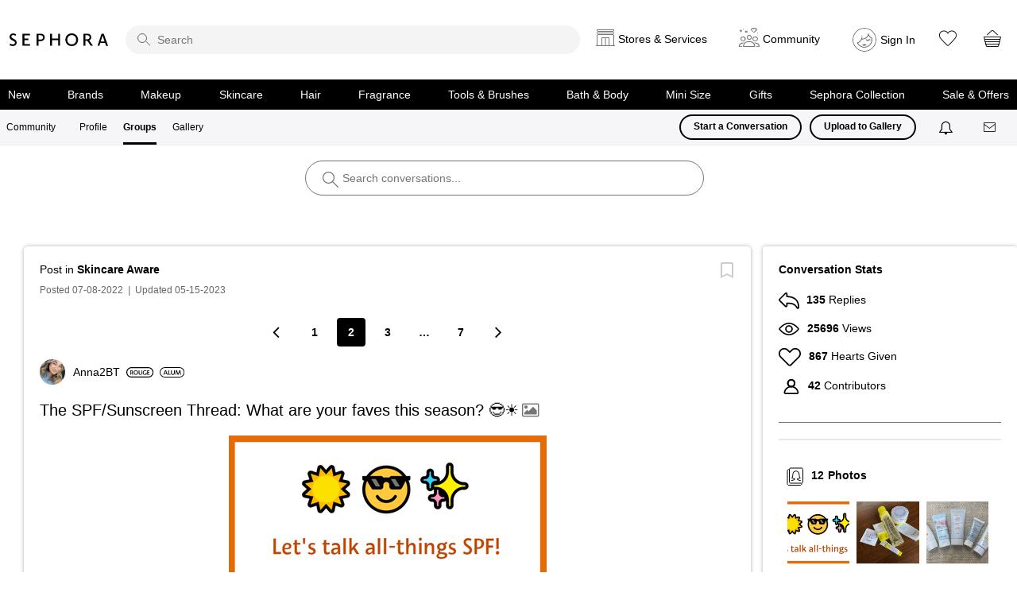

--- FILE ---
content_type: image/svg+xml
request_url: https://community.sephora.com/html/@428AC1376F79834A54BAC6F8770413DC/rank_icons/go-getter_3.svg
body_size: 1078
content:
<?xml version="1.0" encoding="UTF-8"?>
<svg id="Layer_1" data-name="Layer 1" xmlns="http://www.w3.org/2000/svg" viewBox="0 0 104.3 20">
  <path d="M94.3,0H10C4.5,0,0,4.5,0,10s4.5,10,10,10H94.3c5.5,0,10-4.5,10-10S99.89999,0,94.3,0Zm0,18.1H10c-4.5,0-8.1-3.6-8.1-8.1S5.5,1.9,10,1.9H94.3c4.5,0,8.10001,3.6,8.10001,8.1s-3.60001,8.1-8.10001,8.1Z"/>
  <g>
    <path d="M16.03721,13.93424c-.54883,.2041-1.62207,.48535-2.77148,.48535-1.45605,0-2.55469-.37109-3.37207-1.14941-.76562-.72852-1.21289-1.86523-1.2002-3.16797,0-2.7207,1.94141-4.46973,4.78906-4.46973,1.06055,0,1.89062,.2168,2.28613,.4082l-.34473,1.26465c-.47266-.2041-1.04688-.37012-1.9541-.37012-1.83887,0-3.12891,1.08496-3.12891,3.08984,0,1.95508,1.2002,3.11719,2.98828,3.11719,.5625,0,.9834-.07715,1.18848-.17871v-2.14648h-1.52051v-1.23828h3.04004v4.35547Z"/>
    <path d="M25.28526,9.93619c0,2.88672-1.75,4.53418-4.125,4.53418-2.42676,0-3.95898-1.85156-3.95898-4.38086,0-2.64355,1.66016-4.50879,4.08691-4.50879,2.51562,0,3.99707,1.90332,3.99707,4.35547Zm-6.42383,.12793c0,1.75,.88086,3.1416,2.3877,3.1416,1.52051,0,2.37598-1.4043,2.37598-3.20605,0-1.62207-.80469-3.1543-2.37598-3.1543-1.55762,0-2.3877,1.44336-2.3877,3.21875Z"/>
    <path d="M29.54014,10.38346v1.08496h-3.25684v-1.08496h3.25684Z"/>
    <path d="M37.89268,13.93424c-.54883,.2041-1.62207,.48535-2.77148,.48535-1.45605,0-2.55469-.37109-3.37207-1.14941-.76562-.72852-1.21289-1.86523-1.2002-3.16797,0-2.7207,1.94141-4.46973,4.78906-4.46973,1.06055,0,1.89062,.2168,2.28613,.4082l-.34473,1.26465c-.47266-.2041-1.04688-.37012-1.9541-.37012-1.83887,0-3.12891,1.08496-3.12891,3.08984,0,1.95508,1.2002,3.11719,2.98828,3.11719,.5625,0,.9834-.07715,1.18848-.17871v-2.14648h-1.52051v-1.23828h3.04004v4.35547Z"/>
    <path d="M44.31846,10.51041h-3.24414v2.5293h3.62695v1.29004h-5.19824V5.72135h5.00684v1.29004h-3.43555v2.22266h3.24414v1.27637Z"/>
    <path d="M47.85654,7.03678h-2.45215v-1.31543h6.50098v1.31543h-2.47754v7.29297h-1.57129V7.03678Z"/>
    <path d="M54.93369,7.03678h-2.45215v-1.31543h6.50098v1.31543h-2.47852v7.29297h-1.57031V7.03678Z"/>
    <path d="M64.80674,10.51041h-3.24414v2.5293h3.62793v1.29004h-5.19824V5.72135h5.00586v1.29004h-3.43555v2.22266h3.24414v1.27637Z"/>
    <path d="M66.57041,5.83658c.58789-.10254,1.46875-.17871,2.37598-.17871,1.23828,0,2.08203,.2041,2.65625,.68945,.47266,.39551,.74121,.99609,.74121,1.72363,0,1.11133-.75391,1.86523-1.55859,2.15918v.03809c.61328,.22949,.9834,.83008,1.2002,1.66016,.26855,1.07324,.49805,2.06934,.67773,2.40137h-1.62207c-.12793-.25586-.33203-.95801-.5752-2.03027-.24219-1.125-.65137-1.48242-1.54492-1.50781h-.79199v3.53809h-1.55859V5.83658Zm1.55859,3.80566h.93262c1.05957,0,1.72363-.56152,1.72363-1.41797,0-.94434-.66406-1.37891-1.68555-1.37891-.49805,0-.81738,.03809-.9707,.07617v2.7207Z"/>
  </g>
  <rect x="77.58943" y="5.57709" width="2.53775" height="8.81886" rx="1.13386" ry="1.13386" fill="#e7040f"/>
  <rect x="81.58943" y="5.57709" width="2.53775" height="8.81886" rx="1.13386" ry="1.13386" fill="#e7040f"/>
  <rect x="85.58943" y="5.57709" width="2.53775" height="8.81886" rx="1.13386" ry="1.13386" fill="#e7040f"/>
  <rect x="89.58943" y="5.57709" width="2.53775" height="8.81886" rx="1.13386" ry="1.13386" fill="#e7040f" opacity=".18"/>
  <rect x="93.58943" y="5.57709" width="2.53775" height="8.81886" rx="1.13386" ry="1.13386" fill="#e7040f" opacity=".18"/>
</svg>